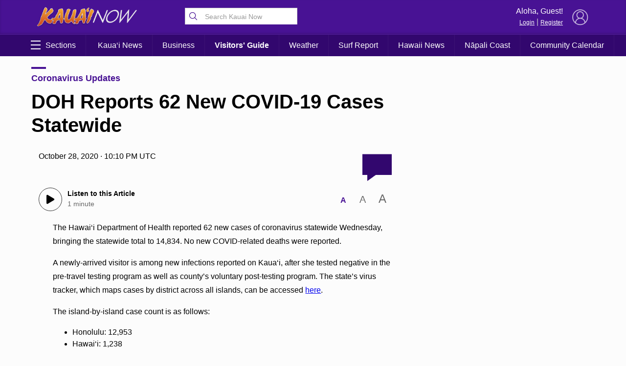

--- FILE ---
content_type: text/html; charset=UTF-8
request_url: https://kauainownews.com/wp-admin/admin-ajax.php
body_size: -151
content:
{"count":"","postid":"6152"}

--- FILE ---
content_type: text/html; charset=utf-8
request_url: https://www.google.com/recaptcha/api2/aframe
body_size: 268
content:
<!DOCTYPE HTML><html><head><meta http-equiv="content-type" content="text/html; charset=UTF-8"></head><body><script nonce="5F-tnBXmpRg-ITN-BCwIzA">/** Anti-fraud and anti-abuse applications only. See google.com/recaptcha */ try{var clients={'sodar':'https://pagead2.googlesyndication.com/pagead/sodar?'};window.addEventListener("message",function(a){try{if(a.source===window.parent){var b=JSON.parse(a.data);var c=clients[b['id']];if(c){var d=document.createElement('img');d.src=c+b['params']+'&rc='+(localStorage.getItem("rc::a")?sessionStorage.getItem("rc::b"):"");window.document.body.appendChild(d);sessionStorage.setItem("rc::e",parseInt(sessionStorage.getItem("rc::e")||0)+1);localStorage.setItem("rc::h",'1763501069415');}}}catch(b){}});window.parent.postMessage("_grecaptcha_ready", "*");}catch(b){}</script></body></html>